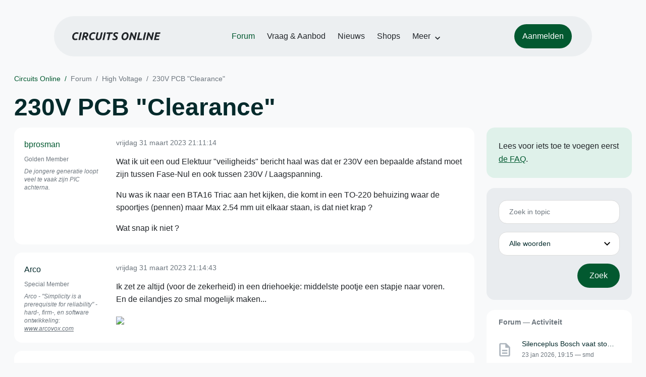

--- FILE ---
content_type: text/html; charset=ISO-8859-15
request_url: https://www.circuitsonline.net/forum/view/161434
body_size: 10573
content:
<!DOCTYPE html>
<html lang="nl" class="style-automode style-normal">
<head>
  <meta http-equiv="Content-Type" content="text/html; charset=ISO-8859-15">
  <meta name="viewport" content="width=device-width,initial-scale=1">
  <title>230V PCB &quot;Clearance&quot; - Forum - Circuits Online</title>
  <link rel="stylesheet" href="/min?g=twentyfour-theme-css&amp;v=voFBUdfRb3ZJl4SGK7Dh4pf6ULA">
<link rel="stylesheet" href="/min?g=photoswipe-css&amp;v=98aTe_OY6C0o7u4NI-iJKc-uGF0">

  <link rel="alternate" title="Circuits Online RSS feed" type="application/atom+xml" href="/rss">
  <meta name="author" content="Stichting Circuits Online">
  <link rel="shortcut icon" href="/favicon.ico">
  <script type="application/json" id="clientData">{"low_reso_form_action":"\/site-preference?type=low_reso","analytics":{"base_url":"https:\/\/analytics.circuitsonline.net\/","site_id":"1","sidebar":"yes","font":"default"}}</script>  <script src="/min?g=twentyfour-theme-js&amp;v=vwSmn05Lt8lutFRcFvYSBowqV0g" defer></script>
<script src="/min?g=forum.first-unread-js&amp;v=12QznLHFQV7ehLAmDmnVSTaDh7Q" defer></script>
<script src="/min?g=photoswipe-js&amp;v=ZzLmhojlVmJ4XCWTThUB8kb2BMU" defer></script>
<script src="/min?g=imagegallery-js&amp;v=5ZKY630V96dUHqfiicp9oRRXnMg" defer></script>
<script src="/min?g=set-active-js&amp;v=WbdGP6txO090A4Di63RBPBbdy_0" defer></script>

</head>
<body>

            

<div class="main-navigation">
  <div class="main-navigation__row">
    <nav class="main-navigation__nav navbar navbar-expand js-set-active">
      <div class="container-fluid">
        <a href="/" class="navbar-brand"><img src="/assets/images/logo.svg?v=TZwq5KgQQh6qJscctdGOAAhuXtE" class="logo" alt="Circuits Online logo"><img src="/assets/images/logo-dark.svg?v=IV74dOVWBUje4259yBH_0CsgzXQ" class="logo-dark" alt="Circuits Online logo"></a>
        <ul class="navbar-nav">
                      <li class="nav-item"><a class="nav-link" href="/forum">Forum</a></li>
                      <li class="nav-item"><a class="nav-link" href="/aanbod">Vraag &amp; Aanbod</a></li>
                      <li class="nav-item"><a class="nav-link" href="/nieuws">Nieuws</a></li>
                      <li class="nav-item"><a class="nav-link" href="/shops">Shops</a></li>
                    <li class="nav-item dropdown">
            <a class="nav-link dropdown-toggle" href="#" role="button" data-bs-toggle="dropdown" aria-expanded="false">Meer</a>
            <ul class="dropdown-menu">
                              <li><a class="dropdown-item" href="/artikelen">Artikelen</a></li>
                              <li><a class="dropdown-item" href="/schakelingen">Schakelingen</a></li>
                              <li><a class="dropdown-item" href="/download">Downloads</a></li>
                              <li><a class="dropdown-item" href="/doneren">Doneren</a></li>
                              <li><a class="dropdown-item" href="/links">Links</a></li>
                              <li><a class="dropdown-item" href="/contact">Contact</a></li>
                          </ul>
          </li>
        </ul>
        <div class="main-navigation__account">
                      <a href="/my/login" class="btn">
              <span>Aanmelden</span>
              <svg class="icon icon--person" aria-hidden="true" focusable="false"><use xlink:href="/assets/images/icons.svg?v=O7jJGy0W9ch--tQExxxFdN9M86k#person"></use></svg>
            </a>
                  </div>
        <button class="btn main-navigation__offcanvas-button" type="button" data-bs-toggle="offcanvas" data-bs-target="#mainNavigationOffcanvas" aria-controls="mainNavigationOffcanvas"><span class="navbar-toggler-icon"></span></button>
      </div>
    </nav>
  </div>
</div>

<div class="main-navigation-offcanvas offcanvas offcanvas-end js-set-active" tabindex="-1" id="mainNavigationOffcanvas">
  <button type="button" class="btn btn-close" data-bs-dismiss="offcanvas" aria-label="Sluiten"><svg class="icon icon--close" aria-hidden="true" focusable="false"><use xlink:href="/assets/images/icons.svg?v=O7jJGy0W9ch--tQExxxFdN9M86k#close"></use></svg></button>
  <div class="offcanvas-body">
    <ul class="main-navigation-offcanvas__primary nav flex-column">
              <li class="nav-item"><a class="nav-link" href="/forum">Forum</a></li>
              <li class="nav-item"><a class="nav-link" href="/aanbod">Vraag &amp; Aanbod</a></li>
              <li class="nav-item"><a class="nav-link" href="/nieuws">Nieuws</a></li>
              <li class="nav-item"><a class="nav-link" href="/shops">Shops</a></li>
          </ul>
    <ul class="main-navigation-offcanvas__secondary nav flex-column">
              <li class="nav-item"><a class="nav-link" href="/artikelen">Artikelen</a></li>
              <li class="nav-item"><a class="nav-link" href="/schakelingen">Schakelingen</a></li>
              <li class="nav-item"><a class="nav-link" href="/download">Downloads</a></li>
              <li class="nav-item"><a class="nav-link" href="/doneren">Doneren</a></li>
              <li class="nav-item"><a class="nav-link" href="/links">Links</a></li>
              <li class="nav-item"><a class="nav-link" href="/contact">Contact</a></li>
          </ul>
  </div>
</div>

      
            
      
                                    <div class="container" itemscope itemtype="https://schema.org/DiscussionForumPosting">
        <div class="row">
      <div class="content--forum content--forum-topic order-1 col-xl-9 content">
        <div class="content__head">
          <nav class="content__head__breadcrumb" aria-label="Kruimelpad"><ol><li><a href="/">Circuits Online</a></li><li><a href="/forum">Forum</a></li><li><a href="/forum/section/19">High Voltage</a></li><li><a href="/forum/view/161434">230V PCB &quot;Clearance&quot;</a></li></ol></nav>
          <h1 itemprop="headline">230V PCB &quot;Clearance&quot;</h1>

                  </div>
      </div>
    </div>
    <div class="row">
      <aside class="col-xl-3 order-2">
                  
<div class="sidebar sidebar--forum-info sidebar--forum-info--show-mobile">
    <div class="sidebar__content">
                  <p>Lees voor iets toe te voegen eerst <a href="/forum/faq">de FAQ</a>.</p>
      
            
      </div>
</div>
                  <div class="sidebar sidebar--forum-topic-search">
  <div class="sidebar__content">
      <div class="alert alert-danger form-errors form-errors--empty" id="forum_topic_search_errors">
    <svg class="icon icon--dangerous" aria-hidden="true" focusable="false"><use href="/assets/images/icons.svg?v=O7jJGy0W9ch--tQExxxFdN9M86k#dangerous"></use></svg>
    <ul>
          </ul>
  </div>


<form class="form coForm" method="get" name="forum_topic_search" action="/forum/view/161434">
          <div class="form--forum_topic_search">
                                                    
                          
        <div class="form-element form-element--text" id="forum_topic_search_query">
                      <label class="form-label" for="forum-topic-search-query--P6hROi7Ssb0">Zoek</label>
              <input class="form-control formText" placeholder="Zoek in topic" id="forum-topic-search-query--P6hROi7Ssb0" type="text" name="query" value>

                            </div>
                                                
        
        <div class="form-element form-element--select" id="forum_topic_search_mode">
                      <label class="form-label">Modus</label>
            <select class="form-select formSelect" name="mode">
      <option value="and" selected>Alle woorden</option>
      <option value="or">E&eacute;n of meer woorden</option>
      <option value="user">Gebruiker</option>
  </select>
                            </div>
          
          <button type="submit" class="btn btn-primary">Zoek</button>
            </div>
</form>
  </div>
</div>

                  
<div class="tracker tracker--forum">
  <div class="tracker__head">
    <h6><a href="/forum/active">Forum &#x2014; Activiteit</a></h6>
  </div>
  <ol class="listing listing--small listing--forum-tracker">
                <li class="list-item" data-is-new-stamp="1769192141">
        <span class="image"><svg class="icon icon--description" aria-hidden="true" focusable="false"><use href="/assets/images/icons.svg?v=O7jJGy0W9ch--tQExxxFdN9M86k#description"></use></svg></span>
        <div>
          <div>
            <h6><a href="/forum/view/171006/last" rel="nofollow">Silenceplus Bosch vaat stopt zonder foutcode</a></h6>
            <span class="meta">23 jan 2026, 19:15 &#x2014; smd</span>
          </div>
        </div>
      </li>
                <li class="list-item" data-is-new-stamp="1769192045">
        <span class="image"><svg class="icon icon--description" aria-hidden="true" focusable="false"><use href="/assets/images/icons.svg?v=O7jJGy0W9ch--tQExxxFdN9M86k#description"></use></svg></span>
        <div>
          <div>
            <h6><a href="/forum/view/171023/last" rel="nofollow">hardbass, ik zoek je moving average filter class</a></h6>
            <span class="meta">23 jan 2026, 19:14 &#x2014; RP6conrad</span>
          </div>
        </div>
      </li>
                <li class="list-item" data-is-new-stamp="1769191964">
        <span class="image"><svg class="icon icon--description" aria-hidden="true" focusable="false"><use href="/assets/images/icons.svg?v=O7jJGy0W9ch--tQExxxFdN9M86k#description"></use></svg></span>
        <div>
          <div>
            <h6><a href="/forum/view/167147/last" rel="nofollow">Inventum zwakstroomdeken THS50</a></h6>
            <span class="meta">23 jan 2026, 19:12 &#x2014; smd</span>
          </div>
        </div>
      </li>
                <li class="list-item" data-is-new-stamp="1769191737">
        <span class="image"><svg class="icon icon--description" aria-hidden="true" focusable="false"><use href="/assets/images/icons.svg?v=O7jJGy0W9ch--tQExxxFdN9M86k#description"></use></svg></span>
        <div>
          <div>
            <h6><a href="/forum/view/170792/last" rel="nofollow">Miele Novotronic V3945 wasmachine piept en Spoelen knippert</a></h6>
            <span class="meta">23 jan 2026, 19:08 &#x2014; smd</span>
          </div>
        </div>
      </li>
      </ol>
</div>

                  
<div class="tracker tracker--aanbod">
  <div class="tracker__head">
    <h6><a href="/aanbod">Vraag &amp; Aanbod &#x2014; Activiteit</a></h6>
  </div>
  <ol class="listing listing--small listing--aanbod-tracker">
                <li class="list-item" data-is-new-stamp="1769165373">
        <span class="image"><svg class="icon icon--shopping-bag" aria-hidden="true" focusable="false"><use href="/assets/images/icons.svg?v=O7jJGy0W9ch--tQExxxFdN9M86k#shopping_bag"></use></svg></span>
        <div>
          <div>
            <h6><a href="/aanbod/35445/voedingen/voeding-wrp48sx-u-48v-10a-480w.html">Voeding WRP48SX-U 48V 10A 480W</a></h6>
            <span class="meta">23 jan 2026, 11:49 &#x2014; Electronica Hobbyist</span>
          </div>
        </div>
      </li>
                <li class="list-item" data-is-new-stamp="1769004817">
        <span class="image"><svg class="icon icon--shopping-bag" aria-hidden="true" focusable="false"><use href="/assets/images/icons.svg?v=O7jJGy0W9ch--tQExxxFdN9M86k#shopping_bag"></use></svg></span>
        <div>
          <div>
            <h6><a href="/aanbod/35444/voedingen/2-soorten-voeding..html">2 soorten voeding.</a></h6>
            <span class="meta">21 jan 2026, 15:13 &#x2014; Andre_avr</span>
          </div>
        </div>
      </li>
                <li class="list-item" data-is-new-stamp="1769004330">
        <span class="image"><svg class="icon icon--shopping-bag" aria-hidden="true" focusable="false"><use href="/assets/images/icons.svg?v=O7jJGy0W9ch--tQExxxFdN9M86k#shopping_bag"></use></svg></span>
        <div>
          <div>
            <h6><a href="/aanbod/35443/componenten/rinkern-trafos.html">Rinkern trafos</a></h6>
            <span class="meta">21 jan 2026, 15:05 &#x2014; Andre_avr</span>
          </div>
        </div>
      </li>
                <li class="list-item" data-is-new-stamp="1769003922">
        <span class="image"><svg class="icon icon--shopping-bag" aria-hidden="true" focusable="false"><use href="/assets/images/icons.svg?v=O7jJGy0W9ch--tQExxxFdN9M86k#shopping_bag"></use></svg></span>
        <div>
          <div>
            <h6><a href="/aanbod/35442/gereedschap/weller-onderdelen-basis-station.html">Weller onderdelen basis station</a></h6>
            <span class="meta">21 jan 2026, 14:58 &#x2014; Andre_avr</span>
          </div>
        </div>
      </li>
      </ol>
</div>

              </aside>
      <article class="content--forum content--forum-topic order-1 col-xl-9 content">
        <div class="content__content">
                      <link itemprop="url" href="/forum/view/161434">
  <meta itemprop="datePublished" content="2023-03-31T21:11:14+02:00">
<div itemprop="interactionStatistic" itemscope itemtype="https://schema.org/InteractionCounter">
  <meta itemprop="interactionType" content="https://schema.org/CommentAction">
  <meta itemprop="userInteractionCount" content="22">
</div>



<div class="forum-topic-header">
  <div><a href="#" class="btn btn-primary btn-icon btn-sm"><svg class="icon icon--arrow-downward" aria-hidden="true" focusable="false"><use href="/assets/images/icons.svg?v=O7jJGy0W9ch--tQExxxFdN9M86k#arrow_downward"></use></svg>Eerste ongelezen bericht</a></div>
  
</div>

                                                                                                                                              
  
  <div class="user-message-list user-message-list--forum">
          <div class="user-message-list__message user-message-list__message--topicstart" data-id="2419108" data-timestamp="1680289874">
        <div class="user-message-list__message__name" itemprop="author" itemscope itemtype="https://schema.org/Person">
          <h6 itemprop="name">
                          <a href="/forum/user/3614" class="is-starter" title="bprosman (topic starter)" itemprop="url">
                bprosman
              </a>
                      </h6>
                      <p class="user-message-list__message__name__status">Golden Member</p>
                                          <p class="user-message-list__message__name__signature">De jongere generatie loopt veel te vaak zijn PIC achterna.</p>
                  </div>
        <div class="user-message-list__message__content">
          <div class="user-message-list__message__content__meta">
            <div class="user-message-list__message__content__meta__date" >
              <a id="2419108" href="/forum/view/message/2419108#2419108" rel="nofollow">              <time datetime="2023-03-31T21:11:14+02:00">vrijdag 31 maart 2023 21:11:14</time>              </a>            </div>
            <div class="user-message-list__message__content__meta__icons">
              
            </div>
          </div>
          <div class="user-message-list__message__content__content" itemprop="text">
            <p>Wat ik uit een oud Elektuur &quot;veiligheids&quot; bericht haal was dat er 230V een bepaalde afstand moet zijn tussen Fase-Nul en ook tussen 230V / Laagspanning.</p><p>Nu was ik naar een BTA16 Triac aan het kijken, die komt in een TO-220 behuizing waar de spoortjes (pennen) maar Max 2.54 mm uit elkaar staan, is dat niet krap ?</p><p>Wat snap ik niet ?</p>

                      </div>
          
        </div>
        <div class="user-message-list__message__icons">
          
        </div>
      </div>
          <div class="user-message-list__message" data-id="2419111" data-timestamp="1680290083" itemprop="comment" itemscope itemtype="https://schema.org/Comment">
        <div class="user-message-list__message__name" itemprop="author" itemscope itemtype="https://schema.org/Person">
          <h6 itemprop="name">
                          <a href="/forum/user/8860" class="user" title="Arco" itemprop="url">
                Arco
              </a>
                      </h6>
                      <p class="user-message-list__message__name__status">Special Member</p>
                                          <p class="user-message-list__message__name__signature">Arco -  &quot;Simplicity is a prerequisite for reliability&quot;  -  hard-, firm-, en software ontwikkeling: <a href="http://www.arcovox.com" target="_blank" rel="nofollow noopener">www.arcovox.com</a></p>
                  </div>
        <div class="user-message-list__message__content">
          <div class="user-message-list__message__content__meta">
            <div class="user-message-list__message__content__meta__date" >
              <a id="2419111" href="/forum/view/message/2419111#2419111" rel="nofollow">              <time datetime="2023-03-31T21:14:43+02:00" itemprop="dateCreated">vrijdag 31 maart 2023 21:14:43</time>              </a>            </div>
            <div class="user-message-list__message__content__meta__icons">
              
            </div>
          </div>
          <div class="user-message-list__message__content__content" itemprop="text">
            <p>Ik zet ze altijd (voor de zekerheid) in een driehoekje: middelste pootje een stapje naar voren.<br>En de eilandjes zo smal mogelijk maken...</p><p class="inlineImageContainer"><a href="/forum/file/94191" title="TO220-3.png" class="imagegallery__image" data-size="378x269"><img class="attachedImage" loading="lazy" width="378" height="269" srcset="/forum/file/94191/forum-post" src="/forum/file/94191/forum-post"></a></p>

                      </div>
          
        </div>
        <div class="user-message-list__message__icons">
          
        </div>
      </div>
          <div class="user-message-list__message" data-id="2419113" data-timestamp="1680290700" itemprop="comment" itemscope itemtype="https://schema.org/Comment">
        <div class="user-message-list__message__name" itemprop="author" itemscope itemtype="https://schema.org/Person">
          <h6 itemprop="name">
                          <a href="/forum/user/17490" class="user" title="rew" itemprop="url">
                rew
              </a>
                      </h6>
                                          <p class="user-message-list__message__name__signature">four NANDS do make a NOR . Kijk ook eens in onze shop: <a href="http://www.bitwizard.nl/shop/" target="_blank" rel="nofollow noopener">http://www.bitwizard.nl/shop/</a></p>
                  </div>
        <div class="user-message-list__message__content">
          <div class="user-message-list__message__content__meta">
            <div class="user-message-list__message__content__meta__date" >
              <a id="2419113" href="/forum/view/message/2419113#2419113" rel="nofollow">              <time datetime="2023-03-31T21:25:00+02:00" itemprop="dateCreated">vrijdag 31 maart 2023 21:25:00</time>              </a>            </div>
            <div class="user-message-list__message__content__meta__icons">
              
            </div>
          </div>
          <div class="user-message-list__message__content__content" itemprop="text">
            <p>Maar... zelfs &quot;inline&quot; gaat het goed. Toen ik mijn print met deze triac ontwierp kon ik nog niet &quot;footprints aanpassen&quot;. Dus ik heb gewoon de standaard TO220 pinout genomen. Maar Zo snel mogelijk ga ik altijd toch wel meer afstand nemen.</p>

                      </div>
          
        </div>
        <div class="user-message-list__message__icons">
          
        </div>
      </div>
          <div class="user-message-list__message" data-id="2419116" data-timestamp="1680290881" itemprop="comment" itemscope itemtype="https://schema.org/Comment">
        <div class="user-message-list__message__name" itemprop="author" itemscope itemtype="https://schema.org/Person">
          <h6 itemprop="name">
                          <a href="/forum/user/77263" class="user" title="OXO" itemprop="url">
                OXO
              </a>
                      </h6>
                                      </div>
        <div class="user-message-list__message__content">
          <div class="user-message-list__message__content__meta">
            <div class="user-message-list__message__content__meta__date" >
              <a id="2419116" href="/forum/view/message/2419116#2419116" rel="nofollow">              <time datetime="2023-03-31T21:28:01+02:00" itemprop="dateCreated">vrijdag 31 maart 2023 21:28:01</time>              </a>            </div>
            <div class="user-message-list__message__content__meta__icons">
              
            </div>
          </div>
          <div class="user-message-list__message__content__content" itemprop="text">
            <p>Ik plooi de buitenste pennen zodat het 5,08 wordt ipv 2,54</p>

                      </div>
          
        </div>
        <div class="user-message-list__message__icons">
          
        </div>
      </div>
          <div class="user-message-list__message" data-id="2419118" data-timestamp="1680291185" itemprop="comment" itemscope itemtype="https://schema.org/Comment">
        <div class="user-message-list__message__name" itemprop="author" itemscope itemtype="https://schema.org/Person">
          <h6 itemprop="name">
                          <a href="/forum/user/3614" class="is-starter" title="bprosman (topic starter)" itemprop="url">
                bprosman
              </a>
                      </h6>
                      <p class="user-message-list__message__name__status">Golden Member</p>
                                          <p class="user-message-list__message__name__signature">De jongere generatie loopt veel te vaak zijn PIC achterna.</p>
                  </div>
        <div class="user-message-list__message__content">
          <div class="user-message-list__message__content__meta">
            <div class="user-message-list__message__content__meta__date" >
              <a id="2419118" href="/forum/view/message/2419118#2419118" rel="nofollow">              <time datetime="2023-03-31T21:33:05+02:00" itemprop="dateCreated">vrijdag 31 maart 2023 21:33:05</time>              </a>            </div>
            <div class="user-message-list__message__content__meta__icons">
              
            </div>
          </div>
          <div class="user-message-list__message__content__content" itemprop="text">
            <p>Dank voor de tips. Ik ga ze op 5.08 zetten.<br>//Edit , ik hang er een TOP-3 aan en buig de pootjes uit.</p>

                          <p class="user-message-list__message__content__content__editmessage">
                [Bericht gewijzigd door
                <a href="/forum/user/3614">bprosman</a>                op <time datetime="2023-03-31T21:42:51+02:00" itemprop="dateModified">vrijdag 31 maart 2023 21:42:51</time>
                 (41%)]
              </p>
                      </div>
          
        </div>
        <div class="user-message-list__message__icons">
          
        </div>
      </div>
          <div class="user-message-list__message" data-id="2419122" data-timestamp="1680292149" itemprop="comment" itemscope itemtype="https://schema.org/Comment">
        <div class="user-message-list__message__name" itemprop="author" itemscope itemtype="https://schema.org/Person">
          <h6 itemprop="name">
                          <a href="/forum/user/8860" class="user" title="Arco" itemprop="url">
                Arco
              </a>
                      </h6>
                      <p class="user-message-list__message__name__status">Special Member</p>
                                          <p class="user-message-list__message__name__signature">Arco -  &quot;Simplicity is a prerequisite for reliability&quot;  -  hard-, firm-, en software ontwikkeling: <a href="http://www.arcovox.com" target="_blank" rel="nofollow noopener">www.arcovox.com</a></p>
                  </div>
        <div class="user-message-list__message__content">
          <div class="user-message-list__message__content__meta">
            <div class="user-message-list__message__content__meta__date" >
              <a id="2419122" href="/forum/view/message/2419122#2419122" rel="nofollow">              <time datetime="2023-03-31T21:49:09+02:00" itemprop="dateCreated">vrijdag 31 maart 2023 21:49:09</time>              </a>            </div>
            <div class="user-message-list__message__content__meta__icons">
              
            </div>
          </div>
          <div class="user-message-list__message__content__content" itemprop="text">
            <p>Technisch gezien staat er ook geen fase en nul op... <img class="smilie" src="/images/smilies/wink.gif" alt=";)"><br>(als dat wel zo was, dan was &#039;ie na 1 keer gebruik al kapot...)</p><p>Ergste wat er kan gebeuren is dat de geschakelde verbruiker in de aan of uit stand blijft.</p>

                      </div>
          
        </div>
        <div class="user-message-list__message__icons">
          
        </div>
      </div>
          <div class="user-message-list__message" data-id="2419123" data-timestamp="1680292205" itemprop="comment" itemscope itemtype="https://schema.org/Comment">
        <div class="user-message-list__message__name" itemprop="author" itemscope itemtype="https://schema.org/Person">
          <h6 itemprop="name">
                          <a href="/forum/user/24683" class="user" title="buzzy" itemprop="url">
                buzzy
              </a>
                      </h6>
                                      </div>
        <div class="user-message-list__message__content">
          <div class="user-message-list__message__content__meta">
            <div class="user-message-list__message__content__meta__date" >
              <a id="2419123" href="/forum/view/message/2419123#2419123" rel="nofollow">              <time datetime="2023-03-31T21:50:05+02:00" itemprop="dateCreated">vrijdag 31 maart 2023 21:50:05</time>              </a>            </div>
            <div class="user-message-list__message__content__meta__icons">
              
            </div>
          </div>
          <div class="user-message-list__message__content__content" itemprop="text">
            <p>Volgens mij gaat het over de veiligheid van aanraakbare delen. Te krappe ruimte tussen sporen is een technisch probleem, maar hoeft geen gevaar op te leveren voor de mens. De ruimte tussen &quot;live&quot; en aanraakbare delen moet wel aan de gestelde normen voldoen. Halfgeleiders die zowel verbinding hebben met een (net-)spanningsvoerend gedeelte en een aanraakbaar laagspannings gedeelte, hebben dan ook de juiste specificaties wat doorslag betreft etc. Een voorbeeld daarvan is de optokoppelaar, die gebruikt wordt om een veilig primair gedeelte te koppelen met het netspanningsvoerend gedeelte. De juiste opto&#039;s hebben een doorslagspanning van soms wel meerdere KV.<br>Ook de smps trafo&#039;s voldoen aan strenge doorslag eisen.</p>

                      </div>
          
        </div>
        <div class="user-message-list__message__icons">
          
        </div>
      </div>
          <div class="user-message-list__message" data-id="2419137" data-timestamp="1680293934" itemprop="comment" itemscope itemtype="https://schema.org/Comment">
        <div class="user-message-list__message__name" itemprop="author" itemscope itemtype="https://schema.org/Person">
          <h6 itemprop="name">
                          <a href="/forum/user/16009" class="user" title="PE9SMS" itemprop="url">
                PE9SMS
              </a>
                      </h6>
                      <p class="user-message-list__message__name__status">Special Member</p>
                                          <p class="user-message-list__message__name__signature">This signature is intentionally left blank.</p>
                  </div>
        <div class="user-message-list__message__content">
          <div class="user-message-list__message__content__meta">
            <div class="user-message-list__message__content__meta__date" >
              <a id="2419137" href="/forum/view/message/2419137#2419137" rel="nofollow">              <time datetime="2023-03-31T22:18:54+02:00" itemprop="dateCreated">vrijdag 31 maart 2023 22:18:54</time>              </a>            </div>
            <div class="user-message-list__message__content__meta__icons">
              
            </div>
          </div>
          <div class="user-message-list__message__content__content" itemprop="text">
            <p>De IPC norm zegt 2,5 mm minimale clearance bij 325 V op een buitenlaag van een print. Dus dat gaat precies met die BTA16 triac. Op een binnenlaag mag de clearance 10x kleiner.</p><p><a href="https://resources.altium.com/p/using-an-ipc-2221-calculator-for-high-voltage-design#ipc-9592-and-ipc-2221b-clearance-calculator" target="_blank" rel="nofollow noopener">Link</a> naar IPC clearance calculator</p><p>Deze norm gaat over technische veiligheid, dus om overslag/doorslag te voorkomen.</p>

                          <p class="user-message-list__message__content__content__editmessage">
                [Bericht gewijzigd door
                <a href="/forum/user/16009">PE9SMS</a>                op <time datetime="2023-03-31T22:24:18+02:00" itemprop="dateModified">vrijdag 31 maart 2023 22:24:18</time>
                 (11%)]
              </p>
                      </div>
          
        </div>
        <div class="user-message-list__message__icons">
          
        </div>
      </div>
          <div class="user-message-list__message" data-id="2419141" data-timestamp="1680294993" itemprop="comment" itemscope itemtype="https://schema.org/Comment">
        <div class="user-message-list__message__name" itemprop="author" itemscope itemtype="https://schema.org/Person">
          <h6 itemprop="name">
                          <a href="/forum/user/3614" class="is-starter" title="bprosman (topic starter)" itemprop="url">
                bprosman
              </a>
                      </h6>
                      <p class="user-message-list__message__name__status">Golden Member</p>
                                          <p class="user-message-list__message__name__signature">De jongere generatie loopt veel te vaak zijn PIC achterna.</p>
                  </div>
        <div class="user-message-list__message__content">
          <div class="user-message-list__message__content__meta">
            <div class="user-message-list__message__content__meta__date" >
              <a id="2419141" href="/forum/view/message/2419141#2419141" rel="nofollow">              <time datetime="2023-03-31T22:36:33+02:00" itemprop="dateCreated">vrijdag 31 maart 2023 22:36:33</time>              </a>            </div>
            <div class="user-message-list__message__content__meta__icons">
              
            </div>
          </div>
          <div class="user-message-list__message__content__content" itemprop="text">
            <blockquote class="ubbq"><p><a href="/forum/view/message/2419137#2419137" class="quote">Op 31 maart 2023 22:18:54 schreef PE9SMS</a>:<br>De IPC norm zegt 2,5 mm minimale clearance bij 325 V op een buitenlaag van een print. Dus dat gaat precies met die BTA16 triac. Op een binnenlaag mag de clearance 10x kleiner.</p><p><a href="https://resources.altium.com/p/using-an-ipc-2221-calculator-for-high-voltage-design#ipc-9592-and-ipc-2221b-clearance-calculator" target="_blank" rel="nofollow noopener">Link</a> naar IPC clearance calculator</p><p>Deze norm gaat over technische veiligheid, dus om overslag/doorslag te voorkomen.</p></blockquote><p>Die 2.5mm haal je net niet want de pennen staan 2.54mm uit elkaar, maar dat is hart-op-hart , daar gaan de gaten en eilandjes nog van af.</p>

                      </div>
          
        </div>
        <div class="user-message-list__message__icons">
          
        </div>
      </div>
          <div class="user-message-list__message" data-id="2419145" data-timestamp="1680297062" itemprop="comment" itemscope itemtype="https://schema.org/Comment">
        <div class="user-message-list__message__name" itemprop="author" itemscope itemtype="https://schema.org/Person">
          <h6 itemprop="name">
                          <a href="/forum/user/4355" class="user" title="Hoeben" itemprop="url">
                Hoeben
              </a>
                      </h6>
                      <p class="user-message-list__message__name__status">Golden Member</p>
                                          <p class="user-message-list__message__name__signature"><a href="https://www.hoeben.com" target="_blank" rel="nofollow noopener">https://www.hoeben.com</a>
<a href="https://www.overstockdevices.com" target="_blank" rel="nofollow noopener">https://www.overstockdevices.com</a>
<a href="https://www.asensor.eu" target="_blank" rel="nofollow noopener">https://www.asensor.eu</a>
<a href="https://www.circuitsonline.net/forum/user/4355#aanbod">https://www.circuitsonline.net/forum/user/4355#aanbod</a>
Voor alle verkoop: een tegenbod is altijd welkom!</p>
                  </div>
        <div class="user-message-list__message__content">
          <div class="user-message-list__message__content__meta">
            <div class="user-message-list__message__content__meta__date" >
              <a id="2419145" href="/forum/view/message/2419145#2419145" rel="nofollow">              <time datetime="2023-03-31T23:11:02+02:00" itemprop="dateCreated">vrijdag 31 maart 2023 23:11:02</time>              </a>            </div>
            <div class="user-message-list__message__content__meta__icons">
              
            </div>
          </div>
          <div class="user-message-list__message__content__content" itemprop="text">
            <p>Het gaat bij een triac niet om veiligheid. Die staat gewoon het apparaat te besturen, het maakt niet uit of de pootjes kortgesloten zijn, er kan niets meer gebeuren dan dat de last ingeschakeld wordt.</p><p>Als een last gevaar op kan leveren mag je geen triac gebruiken, maar hoort ergens een veiligheidrelais te zitten.</p><p>Dus die afstand is niet belangrijk, zolang het apparaat maar werkt.</p>

                      </div>
          
        </div>
        <div class="user-message-list__message__icons">
          
        </div>
      </div>
          <div class="user-message-list__message" data-id="2419154" data-timestamp="1680299996" itemprop="comment" itemscope itemtype="https://schema.org/Comment">
        <div class="user-message-list__message__name" itemprop="author" itemscope itemtype="https://schema.org/Person">
          <h6 itemprop="name">
                          <a href="/forum/user/16009" class="user" title="PE9SMS" itemprop="url">
                PE9SMS
              </a>
                      </h6>
                      <p class="user-message-list__message__name__status">Special Member</p>
                                          <p class="user-message-list__message__name__signature">This signature is intentionally left blank.</p>
                  </div>
        <div class="user-message-list__message__content">
          <div class="user-message-list__message__content__meta">
            <div class="user-message-list__message__content__meta__date" >
              <a id="2419154" href="/forum/view/message/2419154#2419154" rel="nofollow">              <time datetime="2023-03-31T23:59:56+02:00" itemprop="dateCreated">vrijdag 31 maart 2023 23:59:56</time>              </a>            </div>
            <div class="user-message-list__message__content__meta__icons">
              
            </div>
          </div>
          <div class="user-message-list__message__content__content" itemprop="text">
            <blockquote class="ubbq"><p><a href="/forum/view/message/2419141#2419141" class="quote">Op 31 maart 2023 22:36:33 schreef bprosman</a>:<br>[...]</p><p>Die 2.5mm haal je net niet want de pennen staan 2.54mm uit elkaar, maar dat is hart-op-hart , daar gaan de gaten en eilandjes nog van af.</p></blockquote><p>Ja, uiteraard. <img class="smilie" src="/images/smilies/bonk.gif" alt="8)7"> My bad. Maar ik begrijp dat het hier niet relevant is want geen fase en nul naast elkaar...</p>

                          <p class="user-message-list__message__content__content__editmessage">
                [Bericht gewijzigd door
                <a href="/forum/user/16009">PE9SMS</a>                op <time datetime="2023-04-01T00:04:56+02:00" itemprop="dateModified">zaterdag 1 april 2023 00:04:56</time>
                 (14%)]
              </p>
                      </div>
          
        </div>
        <div class="user-message-list__message__icons">
          
        </div>
      </div>
          <div class="user-message-list__message" data-id="2419160" data-timestamp="1680301569" itemprop="comment" itemscope itemtype="https://schema.org/Comment">
        <div class="user-message-list__message__name" itemprop="author" itemscope itemtype="https://schema.org/Person">
          <h6 itemprop="name">
                          <a href="/forum/user/26840" class="user" title="henri62" itemprop="url">
                henri62
              </a>
                      </h6>
                                          <p class="user-message-list__message__name__signature">1-st law of Henri: De wet van behoud van ellende. 2-nd law of Henri: Ellende komt nooit alleen.</p>
                  </div>
        <div class="user-message-list__message__content">
          <div class="user-message-list__message__content__meta">
            <div class="user-message-list__message__content__meta__date" >
              <a id="2419160" href="/forum/view/message/2419160#2419160" rel="nofollow">              <time datetime="2023-04-01T00:26:09+02:00" itemprop="dateCreated">zaterdag 1 april 2023 00:26:09</time>              </a>            </div>
            <div class="user-message-list__message__content__meta__icons">
              
            </div>
          </div>
          <div class="user-message-list__message__content__content" itemprop="text">
            <p>Voor de veiligheid is een steek afstand van 0.3&quot; te kort. Dus de typische optocouplers in voedingen voor de prim-sec scheiding zijn onvoldoende gespaced.</p><p>Daarom zie je ook vaak optos die 0.4&quot; steek hebben of mechanisch uit elkaar gebogen zijn zodat tussen de eilanden (koper-koper) een minimale afstand van 7.5 mm zit.</p><p>Inwendig hebben optos meestal 2 of 2.5 kV doorslagspanning. Die eigelijk praktisch niet haalbaar zonder speciale voorzieningen zoals inpotten oid.</p>

                      </div>
          
        </div>
        <div class="user-message-list__message__icons">
          
        </div>
      </div>
          <div class="user-message-list__message" data-id="2419162" data-timestamp="1680302249" itemprop="comment" itemscope itemtype="https://schema.org/Comment">
        <div class="user-message-list__message__name" itemprop="author" itemscope itemtype="https://schema.org/Person">
          <h6 itemprop="name">
                          <a href="/forum/user/79494" class="user" title="Bobosje" itemprop="url">
                Bobosje
              </a>
                      </h6>
                                      </div>
        <div class="user-message-list__message__content">
          <div class="user-message-list__message__content__meta">
            <div class="user-message-list__message__content__meta__date" >
              <a id="2419162" href="/forum/view/message/2419162#2419162" rel="nofollow">              <time datetime="2023-04-01T00:37:29+02:00" itemprop="dateCreated">zaterdag 1 april 2023 00:37:29</time>              </a>            </div>
            <div class="user-message-list__message__content__meta__icons">
              
            </div>
          </div>
          <div class="user-message-list__message__content__content" itemprop="text">
            <p>Wanneer een triac niet geleidt kan er afhankelijk van de schakeling waarin deze zich bevindt er wel degelijk fase en nul tussen A1 en A2 staan.</p><p>Een veel toegepaste manier om de isolatie afstand te vergroten (hoe meer afstand hoe beter, zeker in een vochtige omgeving) is om een triac in TO-220 behuizing te nemen waarvan de mounting-base intern is doorverbonden met de middelste pin van de triac (meestal pin-A2) en de mounting-base te gebruiken als aansluiting-A2 en de middelste pin-A2 weg te knippen.</p>

                      </div>
          
        </div>
        <div class="user-message-list__message__icons">
          
        </div>
      </div>
          <div class="user-message-list__message" data-id="2419168" data-timestamp="1680313093" itemprop="comment" itemscope itemtype="https://schema.org/Comment">
        <div class="user-message-list__message__name" itemprop="author" itemscope itemtype="https://schema.org/Person">
          <h6 itemprop="name">
                          <a href="/forum/user/27684" class="user" title="maartenbakker" itemprop="url">
                maartenbakker
              </a>
                      </h6>
                      <p class="user-message-list__message__name__status">Golden Member</p>
                                          <p class="user-message-list__message__name__signature"><a href="https://www.elba-elektro.nl" target="_blank" rel="nofollow noopener">www.elba-elektro.nl</a> | &quot;The mind is a funny thing. Sometimes it needs a good whack on the side of the head to jar things loose.&quot;</p>
                  </div>
        <div class="user-message-list__message__content">
          <div class="user-message-list__message__content__meta">
            <div class="user-message-list__message__content__meta__date" >
              <a id="2419168" href="/forum/view/message/2419168#2419168" rel="nofollow">              <time datetime="2023-04-01T03:38:13+02:00" itemprop="dateCreated">zaterdag 1 april 2023 03:38:13</time>              </a>            </div>
            <div class="user-message-list__message__content__meta__icons">
              
            </div>
          </div>
          <div class="user-message-list__message__content__content" itemprop="text">
            <p>Bij mijn weten hoeft er geen 7,5mm tussen de eilandjes te zitten. Het is natuurlijk wel heel goed.</p><p>De regel voor dubbelge&iuml;soleerde apparatuur is 5kV of 5mm (handig omrekenen, 1kV = 1mm) tussen net en aanraakbaar.</p><blockquote class="ubbq"><p><a href="/forum/view/message/2419162#2419162" class="quote">Op 1 april 2023 00:37:29 schreef Bobosje</a>:<br>Wanneer een triac niet geleidt kan er afhankelijk van de schakeling waarin deze zich bevindt er wel degelijk fase en nul tussen A1 en A2 staan.</p></blockquote><p>Nooit rechtstreeks, en dan telt het niet. Overigens zijn de normen van 2,5 en 5mm ook alleen maar van net naar aanraakbaar, van net naar net kun je in principe met minder volstaan tenzij het om een dubbelpolige afschakeling gaat die veilig moet zijn.</p><blockquote class="ubbq"><p>Een veel toegepaste manier om de isolatie afstand te vergroten (hoe meer afstand hoe beter, zeker in een vochtige omgeving) is om een triac in TO-220 behuizing te nemen waarvan de mounting-base intern is doorverbonden met de middelste pin van de triac (meestal pin-A2) en de mounting-base te gebruiken als aansluiting-A2 en de middelste pin-A2 weg te knippen.</p></blockquote><p>Het wegknippen van de middelste pen van een TO220 huisje laat nog gewoon een kruipspoor langs de behuizing achter. Er zijn van UL keurmerk voorziene types die een extra stuk behuizing rond de middelste pen hebben.</p>

                      </div>
          
        </div>
        <div class="user-message-list__message__icons">
          
        </div>
      </div>
          <div class="user-message-list__message" data-id="2419194" data-timestamp="1680342571" itemprop="comment" itemscope itemtype="https://schema.org/Comment">
        <div class="user-message-list__message__name" itemprop="author" itemscope itemtype="https://schema.org/Person">
          <h6 itemprop="name">
                          <a href="/forum/user/24798" class="user" title="Toeternietoe" itemprop="url">
                Toeternietoe
              </a>
                      </h6>
                      <p class="user-message-list__message__name__status">Dubbelgeïsoleerd</p>
                                          <p class="user-message-list__message__name__signature">Daar waar een schakeling rookt, vloeit de meeste stroom (1e hoofdwet van Toeternietoe)</p>
                  </div>
        <div class="user-message-list__message__content">
          <div class="user-message-list__message__content__meta">
            <div class="user-message-list__message__content__meta__date" >
              <a id="2419194" href="/forum/view/message/2419194#2419194" rel="nofollow">              <time datetime="2023-04-01T11:49:31+02:00" itemprop="dateCreated">zaterdag 1 april 2023 11:49:31</time>              </a>            </div>
            <div class="user-message-list__message__content__meta__icons">
              
            </div>
          </div>
          <div class="user-message-list__message__content__content" itemprop="text">
            <blockquote class="ubbq"><p><a href="/forum/view/message/2419108#2419108" class="quote">Op 31 maart 2023 21:11:14 schreef bprosman</a>:<br>Wat ik uit een oud Elektuur &quot;veiligheids&quot; bericht haal was dat er 230V een bepaalde afstand moet zijn tussen Fase-Nul en ook tussen 230V / Laagspanning.</p><p>Nu was ik naar een BTA16 Triac aan het kijken, die komt in een TO-220 behuizing waar de spoortjes (pennen) maar Max 2.54 mm uit elkaar staan, is dat niet krap ?</p><p>Wat snap ik niet ?</p></blockquote><p>Je hebt de klok wel horen luiden maar weet niet waard de klepel hangt......</p><p>Alhoewel het helemaal niets met het veiligheidsverhaal te maken heeft,<br>Een Triac (of een Thyristor etc) geeft geen Fase en Nul aansluiting.</p>

                      </div>
          
        </div>
        <div class="user-message-list__message__icons">
          
        </div>
      </div>
          <div class="user-message-list__message" data-id="2419195" data-timestamp="1680342749" itemprop="comment" itemscope itemtype="https://schema.org/Comment">
        <div class="user-message-list__message__name" itemprop="author" itemscope itemtype="https://schema.org/Person">
          <h6 itemprop="name">
                          <a href="/forum/user/3614" class="is-starter" title="bprosman (topic starter)" itemprop="url">
                bprosman
              </a>
                      </h6>
                      <p class="user-message-list__message__name__status">Golden Member</p>
                                          <p class="user-message-list__message__name__signature">De jongere generatie loopt veel te vaak zijn PIC achterna.</p>
                  </div>
        <div class="user-message-list__message__content">
          <div class="user-message-list__message__content__meta">
            <div class="user-message-list__message__content__meta__date" >
              <a id="2419195" href="/forum/view/message/2419195#2419195" rel="nofollow">              <time datetime="2023-04-01T11:52:29+02:00" itemprop="dateCreated">zaterdag 1 april 2023 11:52:29</time>              </a>            </div>
            <div class="user-message-list__message__content__meta__icons">
              
            </div>
          </div>
          <div class="user-message-list__message__content__content" itemprop="text">
            <blockquote class="ubbq"><p><a href="/forum/view/message/2419194#2419194" class="quote">Op 1 april 2023 11:49:31 schreef Toeternietoe</a>:<br>[...]<br>Je hebt de klok wel horen luiden maar weet niet waard de klepel hangt......</p><p>Alhoewel het helemaal niets met het veiligheidsverhaal te maken heeft,<br>Een Triac (of een Thyristor etc) geeft geen Fase en Nul aansluiting.</p></blockquote><p>Wat Bobosje ook zegt, afhankelijk van de schakeling kan er tussen A1 en A2 wel een Fase/Nul staan.</p><p>&quot;De regel voor dubbelge&iuml;soleerde apparatuur is 5kV of 5mm (handig omrekenen, 1kV = 1mm) tussen net en aanraakbaar.&quot; Inmiddels weet ik hierdoor dat voor 230V 1mm (ruim) voldoende zou moeten zijn.</p>

                      </div>
          
        </div>
        <div class="user-message-list__message__icons">
          
        </div>
      </div>
          <div class="user-message-list__message" data-id="2419198" data-timestamp="1680343509" itemprop="comment" itemscope itemtype="https://schema.org/Comment">
        <div class="user-message-list__message__name" itemprop="author" itemscope itemtype="https://schema.org/Person">
          <h6 itemprop="name">
                          <a href="/forum/user/79494" class="user" title="Bobosje" itemprop="url">
                Bobosje
              </a>
                      </h6>
                                      </div>
        <div class="user-message-list__message__content">
          <div class="user-message-list__message__content__meta">
            <div class="user-message-list__message__content__meta__date" >
              <a id="2419198" href="/forum/view/message/2419198#2419198" rel="nofollow">              <time datetime="2023-04-01T12:05:09+02:00" itemprop="dateCreated">zaterdag 1 april 2023 12:05:09</time>              </a>            </div>
            <div class="user-message-list__message__content__meta__icons">
              
            </div>
          </div>
          <div class="user-message-list__message__content__content" itemprop="text">
            <p>Als een triac een load met een (zeer) lage impedantie aan/uit schakelt tussen fase en nul dan zou ik er voor kiezen om de isolatie afstand toch zo groot en veilig mogelijk te maken tussen A1 en A2 omdat over A1 en A2 (indirect via de lage load impedantie) fase en nul komen te staan wanneer de triac niet geleidt.</p><p>En zeker, er blijft altijd een klein kruipspoor mogelijk daar waar de pennen de TO-220 behuizing in gaan.</p>

                      </div>
          
        </div>
        <div class="user-message-list__message__icons">
          
        </div>
      </div>
          <div class="user-message-list__message" data-id="2419202" data-timestamp="1680345223" itemprop="comment" itemscope itemtype="https://schema.org/Comment">
        <div class="user-message-list__message__name" itemprop="author" itemscope itemtype="https://schema.org/Person">
          <h6 itemprop="name">
                          <a href="/forum/user/25555" class="user" title="SparkyGSX" itemprop="url">
                SparkyGSX
              </a>
                      </h6>
                                          <p class="user-message-list__message__name__signature">Een manager is iemand die denkt dat negen vrouwen in &eacute;&eacute;n maand een kind kunnen maken</p>
                  </div>
        <div class="user-message-list__message__content">
          <div class="user-message-list__message__content__meta">
            <div class="user-message-list__message__content__meta__date" >
              <a id="2419202" href="/forum/view/message/2419202#2419202" rel="nofollow">              <time datetime="2023-04-01T12:33:43+02:00" itemprop="dateCreated">zaterdag 1 april 2023 12:33:43</time>              </a>            </div>
            <div class="user-message-list__message__content__meta__icons">
              
            </div>
          </div>
          <div class="user-message-list__message__content__content" itemprop="text">
            <p>Ik heb dit ook altijd vreemd gevonden, zeker bij de behuizing is de afstand erg klein, en dan heeft het buigen van pootjes weinig zin, zolang de afstand op de print naar groter is dan op de behuizing zal dat niet de beperkende factor zijn.</p><p>Of 1mm genoeg is (voor plaatsen waar het niet om veiligheid gaat), ligt ook aan de mate van vervuiling die je verwacht.</p>

                      </div>
          
        </div>
        <div class="user-message-list__message__icons">
          
        </div>
      </div>
          <div class="user-message-list__message" data-id="2419203" data-timestamp="1680345320" itemprop="comment" itemscope itemtype="https://schema.org/Comment">
        <div class="user-message-list__message__name" itemprop="author" itemscope itemtype="https://schema.org/Person">
          <h6 itemprop="name">
                          <a href="/forum/user/79494" class="user" title="Bobosje" itemprop="url">
                Bobosje
              </a>
                      </h6>
                                      </div>
        <div class="user-message-list__message__content">
          <div class="user-message-list__message__content__meta">
            <div class="user-message-list__message__content__meta__date" >
              <a id="2419203" href="/forum/view/message/2419203#2419203" rel="nofollow">              <time datetime="2023-04-01T12:35:20+02:00" itemprop="dateCreated">zaterdag 1 april 2023 12:35:20</time>              </a>            </div>
            <div class="user-message-list__message__content__meta__icons">
              
            </div>
          </div>
          <div class="user-message-list__message__content__content" itemprop="text">
            <blockquote class="ubbq"><p><a href="/forum/view/message/2419202#2419202" class="quote">Op 1 april 2023 12:33:43 schreef SparkyGSX</a>:<br>Of 1mm genoeg is (voor plaatsen waar het niet om veiligheid gaat), ligt ook aan de mate van vervuiling die je verwacht.</p></blockquote><p>Exact!</p>

                      </div>
          
        </div>
        <div class="user-message-list__message__icons">
          
        </div>
      </div>
          <div class="user-message-list__message" data-id="2419207" data-timestamp="1680347021" itemprop="comment" itemscope itemtype="https://schema.org/Comment">
        <div class="user-message-list__message__name" itemprop="author" itemscope itemtype="https://schema.org/Person">
          <h6 itemprop="name">
                          <a href="/forum/user/70909" class="user" title="Piet1950" itemprop="url">
                Piet1950
              </a>
                      </h6>
                                      </div>
        <div class="user-message-list__message__content">
          <div class="user-message-list__message__content__meta">
            <div class="user-message-list__message__content__meta__date" >
              <a id="2419207" href="/forum/view/message/2419207#2419207" rel="nofollow">              <time datetime="2023-04-01T13:03:41+02:00" itemprop="dateCreated">zaterdag 1 april 2023 13:03:41</time>              </a>            </div>
            <div class="user-message-list__message__content__meta__icons">
              
            </div>
          </div>
          <div class="user-message-list__message__content__content" itemprop="text">
            <p>Kijk een op deze calculator: <a href="http://www.creepage.com" target="_blank" rel="nofollow noopener">www.creepage.com</a></p><p>De vereiste of toegestane afstand hangt van vele factoren af. Deze zijn in de calculator te kiezen. Kort samengevat, als het om de aanraakveiligheid gaat (tussen gevaarlijke spanning en persoon) dan moeten de vereiste afstanden altijd gehaald worden. Als het om functionele veiligheid gaat (je wil dat het product niet defect gaat), dan zijn de eisen minder zwaar. Als je in het functionele geval de eisen nog niet kan halen, (bijvoorbeeld tussen 2 pootje) dan mogen deze nog verder gereduceerd worden. Maar bij de veiligheidstesten moeten dan deze pootjes bij een werkend product kortgesloten worden, en dan mag er geen onveilige situatie ontstaan (brand, explosie enz.). Het product mag defect gaan, maar zonder schade aan de omgeving aan te richten. Omdat in het laatste geval de veiligheidskeuring veel producten &quot;kost&quot;, streven fabrikanten er altijd naar om de afstanden wel te halen.</p><p>Piet</p><p>(Hier nog een afbeelding van de calculator.)</p><p class="inlineImageContainer"><a href="/forum/file/94190" title="Creepage.png" class="imagegallery__image" data-size="1896x940"><img class="attachedImage" loading="lazy" width="500" height="248" srcset="/forum/file/94190/forum-post, /forum/file/94190/forum-post-1.5x 1.5x, /forum/file/94190/forum-post-2x 2x" src="/forum/file/94190/forum-post"></a></p>

                      </div>
          
        </div>
        <div class="user-message-list__message__icons">
          
        </div>
      </div>
          <div class="user-message-list__message" data-id="2419217" data-timestamp="1680349955" itemprop="comment" itemscope itemtype="https://schema.org/Comment">
        <div class="user-message-list__message__name" itemprop="author" itemscope itemtype="https://schema.org/Person">
          <h6 itemprop="name">
                          <a href="/forum/user/27684" class="user" title="maartenbakker" itemprop="url">
                maartenbakker
              </a>
                      </h6>
                      <p class="user-message-list__message__name__status">Golden Member</p>
                                          <p class="user-message-list__message__name__signature"><a href="https://www.elba-elektro.nl" target="_blank" rel="nofollow noopener">www.elba-elektro.nl</a> | &quot;The mind is a funny thing. Sometimes it needs a good whack on the side of the head to jar things loose.&quot;</p>
                  </div>
        <div class="user-message-list__message__content">
          <div class="user-message-list__message__content__meta">
            <div class="user-message-list__message__content__meta__date" >
              <a id="2419217" href="/forum/view/message/2419217#2419217" rel="nofollow">              <time datetime="2023-04-01T13:52:35+02:00" itemprop="dateCreated">zaterdag 1 april 2023 13:52:35</time>              </a>            </div>
            <div class="user-message-list__message__content__meta__icons">
              
            </div>
          </div>
          <div class="user-message-list__message__content__content" itemprop="text">
            <blockquote class="ubbq"><p><a href="/forum/view/message/2419195#2419195" class="quote">Op 1 april 2023 11:52:29 schreef bprosman</a>:<br>[...]</p><p>&quot;De regel voor dubbelge&iuml;soleerde apparatuur is 5kV of 5mm (handig omrekenen, 1kV = 1mm) tussen net en aanraakbaar.&quot; Inmiddels weet ik hierdoor dat voor 230V 1mm (ruim) voldoende zou moeten zijn.</p></blockquote><p>In principe komt het daarop neer. Normaalgesproken is 1mm inderdaad ruim voldoende, maar een triac kan inductieve lasten schakelen waardoor de spanning pieken kan vertonen (al vangt de snubber de piek op, en de triac zelf is ook vaak maar voor 600V gespecificeerd) en er kan vuil tussen komen. Het versprongen monteren van pootjes of uitfrezen van de print is dus alsnog wel een realistische maatregel als er zware omstandigheden worden verwacht.</p><p>Schakelende voedingen in televisies e.d. zien er van onder soms uit alsof er een bus siliconen onder ontploft is (toen dat een hype was heb ik het woord bukkake ook wel eens gebezigd). Dat is specifiek om kruipsporen en vervuiling te voorkomen, niet alleen hier maar vooral ook in de tropen. De piekspanning kan in zulke voedingen ook net wat hoger zijn dan bij een triac die gebruikt wordt om de netspanning te schakelen.</p>

                      </div>
          
        </div>
        <div class="user-message-list__message__icons">
          
        </div>
      </div>
          <div class="user-message-list__message" data-id="2419218" data-timestamp="1680350455" itemprop="comment" itemscope itemtype="https://schema.org/Comment">
        <div class="user-message-list__message__name" itemprop="author" itemscope itemtype="https://schema.org/Person">
          <h6 itemprop="name">
                          <a href="/forum/user/8860" class="user" title="Arco" itemprop="url">
                Arco
              </a>
                      </h6>
                      <p class="user-message-list__message__name__status">Special Member</p>
                                          <p class="user-message-list__message__name__signature">Arco -  &quot;Simplicity is a prerequisite for reliability&quot;  -  hard-, firm-, en software ontwikkeling: <a href="http://www.arcovox.com" target="_blank" rel="nofollow noopener">www.arcovox.com</a></p>
                  </div>
        <div class="user-message-list__message__content">
          <div class="user-message-list__message__content__meta">
            <div class="user-message-list__message__content__meta__date" >
              <a id="2419218" href="/forum/view/message/2419218#2419218" rel="nofollow">              <time datetime="2023-04-01T14:00:55+02:00" itemprop="dateCreated">zaterdag 1 april 2023 14:00:55</time>              </a>            </div>
            <div class="user-message-list__message__content__meta__icons">
              
            </div>
          </div>
          <div class="user-message-list__message__content__content" itemprop="text">
            <blockquote class="ubbq"><p><a href="/forum/view/message/2419195#2419195" class="quote">Op 1 april 2023 11:52:29 schreef bprosman</a>:<br>[...]<br>Wat Bobosje ook zegt, afhankelijk van de schakeling kan er tussen A1 en A2 wel een Fase/Nul staan.</p></blockquote><p>Dat kan <u>nooit</u> voorkomen, het zou de triac opblazen zo gauw hij gaat geleiden.<br>(er staat wel een pool van de te schakelen verbruiker op, maar da&#039;s heel wat anders)</p>

                      </div>
          
        </div>
        <div class="user-message-list__message__icons">
          
        </div>
      </div>
          <div class="user-message-list__message" data-id="2419219" data-timestamp="1680350623" itemprop="comment" itemscope itemtype="https://schema.org/Comment">
        <div class="user-message-list__message__name" itemprop="author" itemscope itemtype="https://schema.org/Person">
          <h6 itemprop="name">
                          <a href="/forum/user/27684" class="user" title="maartenbakker" itemprop="url">
                maartenbakker
              </a>
                      </h6>
                      <p class="user-message-list__message__name__status">Golden Member</p>
                                          <p class="user-message-list__message__name__signature"><a href="https://www.elba-elektro.nl" target="_blank" rel="nofollow noopener">www.elba-elektro.nl</a> | &quot;The mind is a funny thing. Sometimes it needs a good whack on the side of the head to jar things loose.&quot;</p>
                  </div>
        <div class="user-message-list__message__content">
          <div class="user-message-list__message__content__meta">
            <div class="user-message-list__message__content__meta__date" >
              <a id="2419219" href="/forum/view/message/2419219#2419219" rel="nofollow">              <time datetime="2023-04-01T14:03:43+02:00" itemprop="dateCreated">zaterdag 1 april 2023 14:03:43</time>              </a>            </div>
            <div class="user-message-list__message__content__meta__icons">
              
            </div>
          </div>
          <div class="user-message-list__message__content__content" itemprop="text">
            <p>Dat is dezelfde redenatie als bij een seriecondensatorvoeding. De seriecondensator moet X2 zijn want hij hangt over het net. Nee, hij hangt niet over het net.</p><p>Verschil is wel dat de triac de zekering er veilig uitblaast als hij door een defect elders in de schakeling over het net komt te hangen en schakelt, maar de seriecondensator gewoon doet wat hij gewend is te doen (hoe heet dat eigenlijk, condenseren? <img class="smilie" src="/images/smilies/clown.gif" alt=":+">) )</p>

                      </div>
          
        </div>
        <div class="user-message-list__message__icons">
          
        </div>
      </div>
      </div>
  



                  </div>
      </article>
    </div>
  </div>

            
<div class="container">
  <div class="row">
    <div class="col">
      <div class="banner-list" data-base-url="https://ads.circuitsonline.net/" data-zone-id="2">
        <div></div><div></div><div></div>      </div>
    </div>
  </div>
</div>

      
  <footer>
    <div class="container">
      <div class="row footer-row-powered-by">
        <div class="col-lg-4 col-xl-3 offset-xl-1 powered-by">
          <h2>Powered by</h2>
          <a href="https://www.shockmedia.nl/" target="_blank" rel="noopener"><img src="/assets/images/shockmedia.svg?v=NSheUPRW7JGJMoZHdRu7deOat6I" alt="Shock Media logo"></a>
        </div>
        <div class="col-lg-7 col-xl-6 donate">
          <p>Draag je Circuits Online een warm hart toe? Overweeg dan om ons te steunen met een donatie!</p>
          <a href="/doneren" class="btn btn-secondary">Doneren</a>
        </div>
      </div>
      <div class="row footer-row-navigation">
        <div class="col-6 col-lg-3 offset-lg-4 col-xl-2 offset-xl-4">
          <h2>Bekijk ook</h2>
          <nav>
            <ul>
              <li><a href="/artikelen">Artikelen</a></li>
              <li><a href="/schakelingen">Schakelingen</a></li>
              <li><a href="/download">Downloads</a></li>
              <li><a href="/links">Links</a></li>
              <li><a href="/contact">Contact</a></li>
            </ul>
          </nav>
        </div>
        <div class="col-6 col-lg-3 col-xl-2">
          <h2>Overig</h2>
          <nav>
            <ul>
              <li><a href="/team">Het Team</a></li>
              <li><a href="/about">Over deze site</a></li>
              <li><a href="/poll">Polls</a></li>
              <li><a href="/rss-feeds">RSS feeds</a></li>
                          </ul>
          </nav>
        </div>
      </div>
      <div class="row footer-row-copyright">
        <div class="col">
          <hr>
          <div class="copyright">
            <a href="/copyright">&copy; 1999-2026 Stichting Circuits Online</a>
            <a href="/privacy-policy">Privacyverklaring</a>
          </div>
        </div>
      </div>
    </div>
  </footer>

</body>
</html>